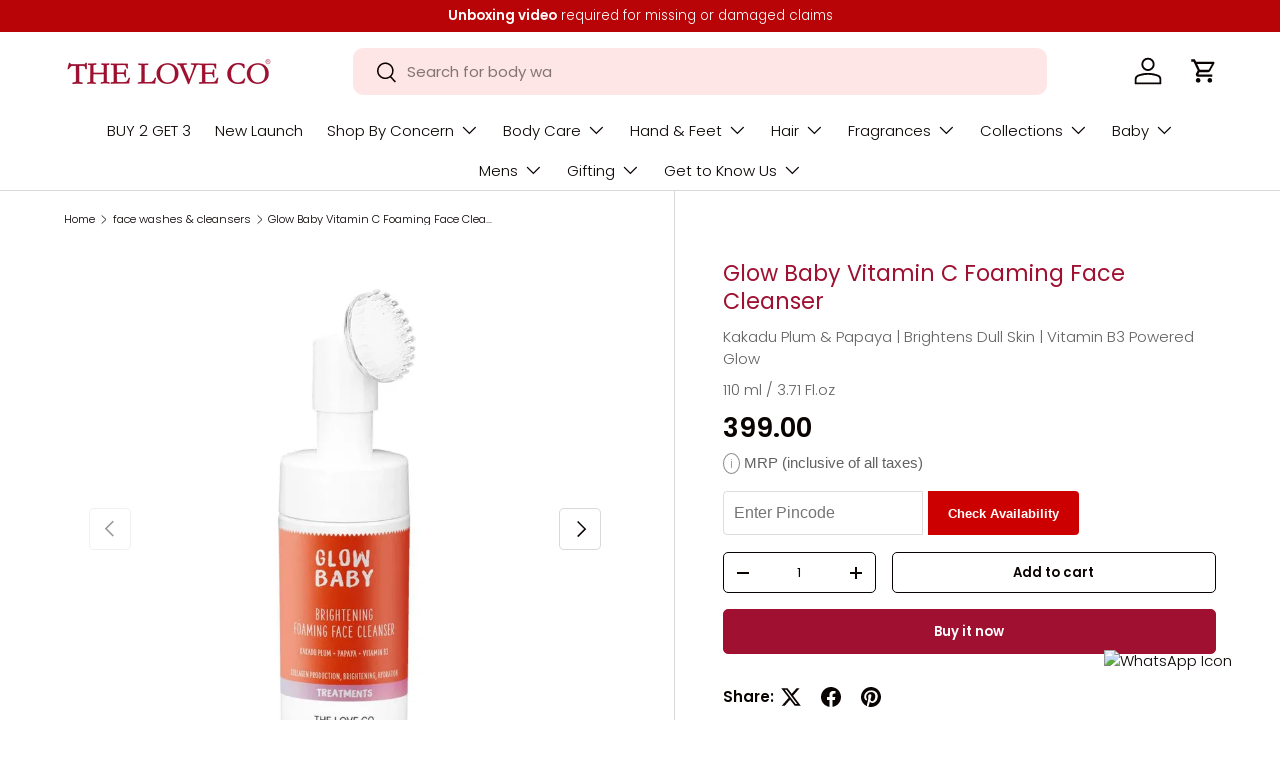

--- FILE ---
content_type: text/html
request_url: https://sdk.cashfree.com/js/v3/37d220654038f64d31b61d88ce979c67/atoms/ping_atom.html?context=production
body_size: 492
content:
<!DOCTYPE html>
<html lang="en">
<head>
	<meta charset="UTF-8">
	<meta http-equiv="X-UA-Compatible" content="IE=edge">
	<meta name="viewport" content="width=device-width, initial-scale=1.0">
	<title>Ping</title>
    <link rel="preconnect" href="https://js.sentry-cdn.com"/>
	<script src='https://js.sentry-cdn.com/cf2d958895dd44d88adda12a02478e50.min.js' crossorigin="anonymous"></script>
	<script src="https://sdk.cashfree.com/js/assets/axios.js"></script>
	<script  src="https://sdk.cashfree.com/js/v3/37d220654038f64d31b61d88ce979c67/js/Atom.lib.js"  ></script>
</head>
<body>
	<script src="ping_atom.js"></script>
</body>
</html>

--- FILE ---
content_type: text/css
request_url: https://theloveco.in/cdn/shop/t/83/assets/speech-search.aio.min.css?v=48177684386935535051764573205
body_size: -175
content:
/*
Generated time: December 1, 2025 07:13
This file was created by the app developer. Feel free to contact the original developer with any questions. It was minified (compressed) by AVADA. AVADA do NOT own this script.
*/
.search__speech{position:absolute;top:calc(50% - 22px);min-height:44px;margin-inline-end:2px;padding:10px calc(5 * var(--space-unit));border-radius:var(--input-border-radius,0);color:currentColor;cursor:pointer}.search__speech.search__speech-listening{animation:colorPulse 2s infinite;opacity:1}.search__speech svg{width:24px;transition:color .3s}.header__grid--centered-logo .speech-search--failed .search__input:not(.search__input--dirty),.speech-search--failed .search__input{padding-inline-end:14px}.speech-search--failed .search__input--dirty{padding-inline-end:56px}.speech-search--failed .search__reset{right:13px}.speech-search--failed .search__reset::after{display:none}@media (max-width:768.98px){.search__speech{padding-inline-end:15px}}

--- FILE ---
content_type: text/css
request_url: https://theloveco.in/cdn/shop/t/83/assets/navigation-promos.aio.min.css?v=106505886772817702521764573204
body_size: -349
content:
/*
Generated time: December 1, 2025 07:13
This file was created by the app developer. Feel free to contact the original developer with any questions. It was minified (compressed) by AVADA. AVADA do NOT own this script.
*/
.main-nav__promos .promo__text{padding:.25em .5em}.child-promos{font-weight:400}@media (min-width:600px){.sm\:nav-gap-x-6{column-gap:calc(6 * var(--space-unit))}.sm\:nav-grid-cols-3{grid-template-columns:repeat(3,minmax(0,1fr))}}@media (min-width:600px) and (max-width:1023.98px){.child-promos[data-promo-count="3"]{margin-inline-end:calc(var(--gutter) * -1);padding-inline-end:var(--gutter);overflow:auto}.child-promos[data-promo-count="3"] .main-nav__promos{min-width:1000px}}@media (max-width:599.98px){.main-nav__promos .promo{margin-bottom:calc(6 * var(--space-unit))}.main-nav__promos .promo:last-child{margin-bottom:0}}@media (min-width:769px){.md\:nav-mt-4{margin-top:calc(4 * var(--space-unit))}.mega-nav--promos-bottom{padding-bottom:calc(8 * var(--space-unit))}}@media (min-width:1024px){.mega-nav--promos-right{display:flex}.mega-nav--promos-right .child-nav{flex:1}.mega-nav--promos-right .child-promos{flex:0 0 400px;padding-inline-start:calc(12 * var(--space-unit))}.mega-nav--promos-right .main-nav__promos .promo{margin-bottom:calc(6 * var(--space-unit))}.mega-nav--promos-right .main-nav__promos .promo:last-child{margin-bottom:0}.main-nav__promos .promo{margin-bottom:0}}

--- FILE ---
content_type: text/javascript
request_url: https://sdk.cashfree.com/js/v3/37d220654038f64d31b61d88ce979c67/js/Atom.lib.js
body_size: 10175
content:

!function(){try{var e="undefined"!=typeof window?window:"undefined"!=typeof global?global:"undefined"!=typeof globalThis?globalThis:"undefined"!=typeof self?self:{},n=(new e.Error).stack;n&&(e._sentryDebugIds=e._sentryDebugIds||{},e._sentryDebugIds[n]="4fe089ea-dc32-5e5c-b2ec-e62eac9af30e")}catch(e){}}();
const CashfreeShared=(window,{_atoms:{cardCvv:{url:"https://sdk.cashfree.com/js/v3/37d220654038f64d31b61d88ce979c67/atoms/cardcvv_atom.html",loaderConfig:[{width:"100%"}],showLoader:!0,type:"input",contextTimeout:1e4,accept:["cvvLength"],send:["cardCvv"],isPayable:!1},cardExpiry:{url:"https://sdk.cashfree.com/js/v3/37d220654038f64d31b61d88ce979c67/atoms/cardexp_atom.html",loaderConfig:[{width:"100%"}],showLoader:!0,type:"input",contextTimeout:1e4,accept:[],send:["cardExpiry"],initKeys:["paymentSessionID"],isPayable:!1},cardHolder:{url:"https://sdk.cashfree.com/js/v3/37d220654038f64d31b61d88ce979c67/atoms/cardholder_atom.html",loaderConfig:[{width:"100%"}],showLoader:!0,type:"input",contextTimeout:1e4,accept:["cardHolder","placeholder"],send:["cardHolder"],initKeys:["paymentSessionID"],isPayable:!1},cardlessEMI:{url:"https://sdk.cashfree.com/js/v3/37d220654038f64d31b61d88ce979c67/atoms/cardless_atom.html",loaderConfig:[{width:"100%"}],showLoader:!0,type:"button",contextTimeout:1e4,accept:["provider","phone","buttonText","buttonIcon"],send:["provider","phone"],isPayable:!0,paymentDepenedencies:[],redirect:{}},cardNumber:{url:"https://sdk.cashfree.com/js/v3/37d220654038f64d31b61d88ce979c67/atoms/cardnumber_atom.html",loaderConfig:[{width:"100%"}],showLoader:!0,type:"input",contextTimeout:1e4,accept:["placeholder","hideBrandIcon"],send:["brand","cvvLength"],isPayable:!0,paymentDepenedencies:["cardCvv","cardHolder","cardExpiry"],redirect:{if_required:["post"]}},flowWiseCardNumber:{url:"https://sdk.cashfree.com/js/v3/37d220654038f64d31b61d88ce979c67/atoms/flow_cardnumber_atom.html",loaderConfig:[{width:"100%"}],showLoader:!0,type:"input",contextTimeout:1e4,accept:["placeholder","hideBrandIcon"],send:["brand","cvvLength"],isPayable:!0,paymentDepenedencies:["cardCvv","cardHolder","cardExpiry"],redirect:{if_required:["post"]}},flowWiseCvv:{url:"https://sdk.cashfree.com/js/v3/37d220654038f64d31b61d88ce979c67/atoms/flow_cvv_atom.html",loaderConfig:[{width:"100%"}],showLoader:!0,type:"input",contextTimeout:1e4,accept:["cvvLength"],send:["cvv"],isPayable:!0,paymentDepenedencies:[]},flowWiseIntegrated:{url:"https://sdk.cashfree.com/js/v3/37d220654038f64d31b61d88ce979c67/atoms/flow_integrated_atom.html",loaderConfig:[{width:"100%"}],showLoader:!0,type:"button",contextTimeout:1e4,accept:["atlasUrl","orderId","appearance"],send:["instrumentId","cvv"],isPayable:!0,paymentDepenedencies:[]},flowWiseNetbanking:{url:"https://sdk.cashfree.com/js/v3/37d220654038f64d31b61d88ce979c67/atoms/flow_nb_atom.html",loaderConfig:[{width:"100%"}],showLoader:!0,type:"button",contextTimeout:1e4,accept:["netbankingBankName","netbankingCode","buttonText","buttonIcon"],send:["netbankingBankName","netbankingCode"],isPayable:!0,paymentDepenedencies:[]},flowWiseCollect:{url:"https://sdk.cashfree.com/js/v3/37d220654038f64d31b61d88ce979c67/atoms/flow_upicollect_atom.html",loaderConfig:[{width:"100%"}],showLoader:!0,type:"input",contextTimeout:14e3,accept:["upiId","placeholder"],send:["upiId"],isPayable:!0,paymentDepenedencies:[]},flowWiseQr:{url:"https://sdk.cashfree.com/js/v3/37d220654038f64d31b61d88ce979c67/atoms/flow_upiqr_atom.html",loaderConfig:[{width:"100%"},{width:"100%"}],showLoader:!0,type:"image",contextTimeout:1e4,accept:["size"],send:["size"],isPayable:!0,paymentDepenedencies:[]},flowWiseWallet:{url:"https://sdk.cashfree.com/js/v3/37d220654038f64d31b61d88ce979c67/atoms/flow_wallet_atom.html",loaderConfig:[{width:"100%"}],showLoader:!0,type:"button",contextTimeout:1e4,accept:["provider","phone","buttonText","buttonIcon"],send:["provider","phone"],isPayable:!0,paymentDepenedencies:[],redirect:{}},interfaces:{url:"",urls:{order_details:"https://sdk.cashfree.com/js/v3/37d220654038f64d31b61d88ce979c67/atoms/orderIntegrated_atom.html",order_summary:"https://sdk.cashfree.com/js/v3/37d220654038f64d31b61d88ce979c67/atoms/orderIntegrated_atom.html",payments_table:"https://sdk.cashfree.com/js/v3/37d220654038f64d31b61d88ce979c67/atoms/payments_table_atom.html",payments_volume_chart:"https://sdk.cashfree.com/js/v3/37d220654038f64d31b61d88ce979c67/atoms/payments_volume_chart_atom.html",payments_mode_chart:"https://sdk.cashfree.com/js/v3/37d220654038f64d31b61d88ce979c67/atoms/payments_mode_chart_atom.html",customer_hub:"https://www.cashfree.com/customers"},loaderConfig:[{width:"80%",height:"10px",marginBottom:"10px"}],showLoader:!1,type:"integrated",contextTimeout:1e4,accept:["appearance","sdkToken","interfaceType","orderId","startDate","endDate","period"],applyCss:!1,send:[],isPayable:!1,paymentDepenedencies:[],redirect:{}},netbanking:{url:"https://sdk.cashfree.com/js/v3/37d220654038f64d31b61d88ce979c67/atoms/nb_atom.html",loaderConfig:[{width:"100%"}],showLoader:!0,type:"button",contextTimeout:1e4,accept:["netbankingBankName","buttonText","buttonIcon"],send:["netbankingBankName"],isPayable:!0,paymentDepenedencies:[]},paylater:{url:"https://sdk.cashfree.com/js/v3/37d220654038f64d31b61d88ce979c67/atoms/paylater_atom.html",loaderConfig:[{width:"100%"}],showLoader:!0,type:"button",contextTimeout:1e4,accept:["provider","phone","buttonText","buttonIcon"],send:["provider","phone"],isPayable:!0,paymentDepenedencies:[],redirect:{}},savePaymentInstrument:{url:"https://sdk.cashfree.com/js/v3/37d220654038f64d31b61d88ce979c67/atoms/save_atom.html",loaderConfig:[{width:"100%"}],showLoader:!0,type:"checkbox",contextTimeout:1e4,accept:["label"],send:["saveInstrument"],isPayable:!1,paymentDepenedencies:[]},upiApp:{url:"https://sdk.cashfree.com/js/v3/37d220654038f64d31b61d88ce979c67/atoms/upiapp_atom.html",loaderConfig:[{width:"100%"},{width:"100%"}],showLoader:!0,type:"button",contextTimeout:14e3,accept:["upiApp","buttonText","buttonIcon"],send:["upiApp"],isPayable:!0,paymentDepenedencies:[],redirect:{if_required:"custom"}},upiCollect:{url:"https://sdk.cashfree.com/js/v3/37d220654038f64d31b61d88ce979c67/atoms/upicollect_atom.html",loaderConfig:[{width:"100%"}],showLoader:!0,type:"input",contextTimeout:14e3,accept:["upiId","placeholder"],send:["upiId"],isPayable:!0,paymentDepenedencies:[]},upiQr:{url:"https://sdk.cashfree.com/js/v3/37d220654038f64d31b61d88ce979c67/atoms/upiqr_atom.html",loaderConfig:[{width:"100%"},{width:"100%"}],showLoader:!0,type:"image",contextTimeout:1e4,accept:["size"],send:["size"],isPayable:!0,paymentDepenedencies:[]},wallet:{url:"https://sdk.cashfree.com/js/v3/37d220654038f64d31b61d88ce979c67/atoms/wallet_atom.html",loaderConfig:[{width:"100%"}],showLoader:!0,type:"button",contextTimeout:1e4,accept:["provider","phone","buttonText","buttonIcon"],send:["provider","phone"],isPayable:!0,paymentDepenedencies:[],redirect:{}}},_classes:function(){class e extends Error{constructor(e,t,n){super(),this.code=t,this.message=n,this.type=e}static invalid="invalid_request_error";static loaderror="atom_load_error";static user_dropped="user_dropped_error"}return{GeneralError:e,SendEvent:class{#e;#t;#n;#a;#s;constructor(e,t,n,a,s){this.#t=e,this.#a=n,this.#s=a,this.#n=s,this.#e=t}sendToParent(e,t){let n={eventType:this.#t,eventMessage:this.#e,eventValue:this.#a,eventOwner:this.#s,eventError:this.#n};"http://no.hostname.com"==e&&(e="*"),e.includes("cashfree.com")&&(e="*"),window.parent.postMessage(JSON.stringify(n),e),t&&t(n)}sendToFrame(e,t,n){let a={eventType:this.#t,eventMessage:this.#e,eventValue:this.#a,eventOwner:this.#s,eventError:this.#n};e.contentWindow.postMessage(JSON.stringify(a),t),n&&n(a)}}}}(),_common:function(){const e=e=>e.replace(/[A-Z]/g,e=>`-${e.toLowerCase()}`),t=function(t,n){let a=[],s=["fontFamily"];for(const r in t)if(Object.hasOwnProperty.call(t,r)){let o="";if(o=-1!=s.indexOf(r)?t[r]+(t[r].endsWith("!important")?"":" !important"):t[r],void 0!==n&&-1!=n.indexOf(r))continue;a.push(e(r)+": "+o)}return a},n=function(e){return JSON.parse(JSON.stringify(e))},a=function(){let e=!1;var t;return t=navigator.userAgent||navigator.vendor||window.opera,(/(android|bb\d+|meego).+mobile|avantgo|bada\/|blackberry|blazer|compal|elaine|fennec|hiptop|iemobile|ip(hone|od)|iris|kindle|lge |maemo|midp|mmp|mobile.+firefox|netfront|opera m(ob|in)i|palm( os)?|phone|p(ixi|re)\/|plucker|pocket|psp|series(4|6)0|symbian|treo|up\.(browser|link)|vodafone|wap|windows ce|xda|xiino/i.test(t)||/1207|6310|6590|3gso|4thp|50[1-6]i|770s|802s|a wa|abac|ac(er|oo|s\-)|ai(ko|rn)|al(av|ca|co)|amoi|an(ex|ny|yw)|aptu|ar(ch|go)|as(te|us)|attw|au(di|\-m|r |s )|avan|be(ck|ll|nq)|bi(lb|rd)|bl(ac|az)|br(e|v)w|bumb|bw\-(n|u)|c55\/|capi|ccwa|cdm\-|cell|chtm|cldc|cmd\-|co(mp|nd)|craw|da(it|ll|ng)|dbte|dc\-s|devi|dica|dmob|do(c|p)o|ds(12|\-d)|el(49|ai)|em(l2|ul)|er(ic|k0)|esl8|ez([4-7]0|os|wa|ze)|fetc|fly(\-|_)|g1 u|g560|gene|gf\-5|g\-mo|go(\.w|od)|gr(ad|un)|haie|hcit|hd\-(m|p|t)|hei\-|hi(pt|ta)|hp( i|ip)|hs\-c|ht(c(\-| |_|a|g|p|s|t)|tp)|hu(aw|tc)|i\-(20|go|ma)|i230|iac( |\-|\/)|ibro|idea|ig01|ikom|im1k|inno|ipaq|iris|ja(t|v)a|jbro|jemu|jigs|kddi|keji|kgt( |\/)|klon|kpt |kwc\-|kyo(c|k)|le(no|xi)|lg( g|\/(k|l|u)|50|54|\-[a-w])|libw|lynx|m1\-w|m3ga|m50\/|ma(te|ui|xo)|mc(01|21|ca)|m\-cr|me(rc|ri)|mi(o8|oa|ts)|mmef|mo(01|02|bi|de|do|t(\-| |o|v)|zz)|mt(50|p1|v )|mwbp|mywa|n10[0-2]|n20[2-3]|n30(0|2)|n50(0|2|5)|n7(0(0|1)|10)|ne((c|m)\-|on|tf|wf|wg|wt)|nok(6|i)|nzph|o2im|op(ti|wv)|oran|owg1|p800|pan(a|d|t)|pdxg|pg(13|\-([1-8]|c))|phil|pire|pl(ay|uc)|pn\-2|po(ck|rt|se)|prox|psio|pt\-g|qa\-a|qc(07|12|21|32|60|\-[2-7]|i\-)|qtek|r380|r600|raks|rim9|ro(ve|zo)|s55\/|sa(ge|ma|mm|ms|ny|va)|sc(01|h\-|oo|p\-)|sdk\/|se(c(\-|0|1)|47|mc|nd|ri)|sgh\-|shar|sie(\-|m)|sk\-0|sl(45|id)|sm(al|ar|b3|it|t5)|so(ft|ny)|sp(01|h\-|v\-|v )|sy(01|mb)|t2(18|50)|t6(00|10|18)|ta(gt|lk)|tcl\-|tdg\-|tel(i|m)|tim\-|t\-mo|to(pl|sh)|ts(70|m\-|m3|m5)|tx\-9|up(\.b|g1|si)|utst|v400|v750|veri|vi(rg|te)|vk(40|5[0-3]|\-v)|vm40|voda|vulc|vx(52|53|60|61|70|80|81|83|85|98)|w3c(\-| )|webc|whit|wi(g |nc|nw)|wmlb|wonu|x700|yas\-|your|zeto|zte\-/i.test(t.substr(0,4)))&&(e=!0),e};return{AddCss:function(e){let t="";for(const n in e)Object.hasOwnProperty.call(e,n)&&(t=t+n+"{"+e[n].join(";")+"}");let n=document.head||document.getElementsByTagName("head")[0],a=document.createElement("style");n.appendChild(a),a.type="text/css",a.setAttribute("data-addedby","cfatom"),a.styleSheet?a.styleSheet.cssText=t:a.appendChild(document.createTextNode(t))},GetElementSize:function(e,t){let n=0,a=0;try{n=Math.round(e.clientHeight/t),a=Math.round(e.clientWidth/t)}catch(e){}finally{return{height:n,width:a}}},FetchStyle:function(e){return new Promise((t,n)=>{let a=document.createElement("link");a.type="text/css",a.rel="stylesheet",a.onload=()=>t(),a.onerror=()=>n(),a.href=e;let s=document.querySelector("script");s.parentNode.insertBefore(a,s)})},CamelToSausageCase:e,UpdateClass:function(e,t){let n=e.classList;for(let t=0;t<n.length;t++){const a=n[t];0==a.indexOf("js-")&&e.classList.remove(a)}return""!=t&&e.classList.add(t),e.classList},AddCustomClass:function(e,n){let a={},s={},r=/^::[a-zA-Z0-9]+/,o={},i=/^:[a-zA-Z0-9]+/,d={},c=/^[a-zA-Z0-9]+/,l={};for(const e in n)if(Object.hasOwnProperty.call(n,e)){const t=n[e];r.test(e)&&(s[e]=t)}for(const e in n)if(Object.hasOwnProperty.call(n,e)){const t=n[e];i.test(e)&&(o[e]=t)}for(const e in n)if(Object.hasOwnProperty.call(n,e)){const t=n[e];c.test(e)&&(d[e]=t)}if(":root"==e)return a[":root"]=t(l),a;e.includes("at-"),a[e.trim()]=t(d);for(const n in s)if(Object.hasOwnProperty.call(s,n)){const r=s[n];a[e.trim()+n]=t(r)}for(const n in o)if(Object.hasOwnProperty.call(o,n)){const s=o[n];a[e.trim()+n]=t(s)}for(const n in o)if(Object.hasOwnProperty.call(o,n)){const s=o[n];a[e+".ajs-input"+n]=t(s),a[e+".ajs-button"+n]=t(s)}return a},WaitFor:function(e){return new Promise(function(t,n){setTimeout(function(){t(!0)},e)})},RandomString:function(e){var t="0123456789ABCDEFGHIJKLMNOPQRSTUVWXYZabcdefghiklmnopqrstuvwxyz".split("");"number"!=typeof e&&(e=Math.floor(Math.random()*t.length_));for(var n="",a=0;a<e;a++)n+=t[Math.floor(Math.random()*t.length)];return n},ExtractDataFromObject:function(e,t){let n={};for(let a=0;a<e.length&&void 0!==t;a++){const s=e[a];void 0!==t[s]?n[s]=t[s]:n[s]=""}return n},CashfreeCloneOptions:function(e){let t={},a={base:"cf-base-private",complete:"cf-complete-private",empty:"cf-empty-private",focus:"cf-focus-private",invalid:"cf-invalid-private",disabled:"cf-disabled-private"},s={fontStyle:"normal",fontWeight:400,fontDisplay:"swap"};e.classes?t.classes={...a,...e.classes}:t.classes=n(a),e.values||(t.values={}),t.disabled=!1,void 0!==e.disabled&&(t.disabled=e.disabled),t.loader=!0,void 0!==e.disabled&&(t.loader=e.loader);let r=[];if(e.fonts)for(let t=0;t<e.fonts.length;t++){const n=e.fonts[t];n.fontFamily&&n.src?r.push({...s,...n}):n.cssSrc&&r.push(n)}t.fonts=r;let o={base:{fontSize:"16px"},complete:{},empty:{},invalid:{color:"#C1292E"}};return t.style={},e.style?(e.style.base?t.style.base={...o.base,...e.style.base}:t.style.base=o.base,e.style.complete?t.style.complete={...o.complete,...e.style.complete}:t.style.complete=o.complete,e.style.empty?t.style.empty={...o.empty,...e.style.empty}:t.style.empty=o.empty,e.style.invalid?t.style.invalid={...o.invalid,...e.style.invalid}:t.style.invalid=o.invalid):t.style=o,t},IsMobile:a,IsDomElement:function(e){return e instanceof Element||e instanceof HTMLElement||e instanceof HTMLDocument},Platform:function(e,t){var n=function(){var e=function(e){return e.test(window.navigator.userAgent)};let t="XXXX",n="xx.xx",a="xx.xx";if(window.navigator&&window.navigator.brave&&"isBrave"==window.navigator.brave.isBrave.name)t="Brave";else switch(!0){case e(/edg/i):t="Edge";break;case e(/trident/i):t="Internet Explorer";break;case e(/firefox|fxios/i):t="Mozilla Firefox";break;case e(/opr\//i):t="Opera";break;case e(/ucbrowser/i):t="UC Browser";break;case e(/samsungbrowser/i):t="Gamsung Browser";break;case e(/chrome|chromium|crios/i):t="Chrome";break;case e(/safari/i):t="Safari";break;default:t="xxxx"}return n=function(e){let t=e.match(/(opera|ucbrowser|chrome|chromium|edg|crios|safari|firefox|msie|trident(?=\/))\/?\s*(\d+)/i)||[];if(t=t[2]?[t[1],t[2]]:[navigator.appName,navigator.appVersion,"-?"],/trident/i.test(t[1]))return(/\brv[ :]+(\d+)/g.exec(e)||[])[1]||"";if("Chrome"===t[1]){let t=e.match(/\bOPR|Edge\/(\d+)/),n=t[1];if(null!=t)return n}let n=e.match(/version\/(\d+)/i);return null!=n&&n.length>0&&t.splice(1,1,n[1]),t[1]}(window.navigator.userAgent).split(".")[0].substr(0,5),a=function(e){try{let t="xx.xx";return t=/Windows/.test(e)?/Windows NT (\d+\.\d+)/.exec(e)[1]:/Mac/.test(e)?/Mac OS X (\d+[\._]\d+(?:[\._]\d+)?)/.exec(e)[1].replace(/_/g,"."):/Android/.test(e)?/Android (\d+\.\d+)/.exec(e)[1]:/iOS/.test(e)?/OS (\d+_\d+(?:_\d+)?)/.exec(e)[1].replace(/_/g,"."):/Linux/.test(e)?"Linux":"xx.xx",t}catch(e){return"xx.xx"}}(window.navigator.userAgent).substr(0,5),{bname:t,bversion:n,osversion:a}}();let s=a()?"m":"d",r=e||"a",o="xx";return void 0!==t&&t.length>=2&&(o=t.substr(0,2).toLowerCase()),`js${o}-${r}-2026.01.29-x-${s}-${n.bname.toLowerCase()[0]}-${n.bversion}-${function(){const e=window.navigator.userAgent.toLowerCase();return e.includes("win")?"Windows":e.includes("mac")?"macOS":e.includes("android")?"Android":e.includes("ios")?"iOS":e.includes("linux")?"Linux":"x"}().toLowerCase()[0]}-${n.osversion}`},ProcessAmount:function(e){var t,n="00",a=String(e).split(".");return t=a[0],2==a.length&&1==(n=a[1]).length&&(n+="0"),{orderAmountWhole:t,orderAmountDecimal:n,orderAmountString:t+"."+n}},isJsonString:function(e){try{JSON.parse(e)}catch(e){return!1}return!0},ParseAPIError:function(e){let t=new CashfreeShared._classes.GeneralError(CashfreeShared._errors.type.apiError,CashfreeShared._errors.code.internalServerError,CashfreeShared._errors.message.somethingWentWrong);return e.response&&e.response.data&&e.response.data.type&&(t=new CashfreeShared._classes.GeneralError(e.response.data.type,e.response.data.code,e.response.data.message)),t},simpleObjectClone:n}}(),_config:function(e){let t="https://sandbox.cashfree.com/pg/view/status/collect",n="https://sandbox.cashfree.com/pg/view/sessions/checkout",a="https://sandbox.cashfree.com/pg/view/sessions/checkout/subs",s="https://sandbox.cashfree.com/pg/sdk/js",r="https://payments-test.cashfree.com/pgbillpayuiapi/gateway/thankyou/process",o="https://sandbox.cashfree.com/pg/sdk/js/ping",i="https://sandbox.cashfree.com/pg/sdk/js/:order_token/tdr",d="https://sandbox.cashfree.com/pg/sdk/js/:order_token/cardBin",c="https://payments-test.cashfree.com/pgbillpayuiapi/component/fetch";return"production"==e&&(t="https://api.cashfree.com/pg/view/status/collect",n="https://api.cashfree.com/pg/view/sessions/checkout",a="https://api.cashfree.com/pg/view/sessions/checkout/subs",s="https://api.cashfree.com/pg/sdk/js",r="https://payments.cashfree.com/pgbillpayuiapi/gateway/thankyou/process",o="https://api.cashfree.com/pg/sdk/js/ping",i="https://api.cashfree.com/pg/sdk/js/:order_token/tdr",d="https://api.cashfree.com/pg/sdk/js/:order_token/cardBin",c="https://payments.cashfree.com/pgbillpayuiapi/component/fetch"),{reconURL:t,checkoutURL:n,subscriptionURL:a,sdkURL:s,thankyouURL:r,pingURL:o,tdrURL:i,binURL:d,sdkInterfacesData:c}},_constants:{bodyNode:document.getElementById("body"),htmlNode:document.getElementById("html"),events:{send:{focus:"focus",blur:"blur",empty:"empty",error:"error",invalid:"invalid",nonempty:"nonempty",ready:"ready",ready_frame:"ready_frame",complete:"complete",notcomplete:"notcomplete",change:"change",click:"click",iframeModal:"iframe_modal",iframeResponse:"response_frame",iframeClose:"close_frame",end_payment:"end_payment",windowOpen:"windowOpen",windowRedirect:"windowRedirect",windowJSON:"windowJSON",modalOpen:"modalOpen",modalClose:"modalClose",fromWindowClose:"fromWindowClose",fromWindowMessage:"fromWindowMessage",paymentError:"paymentError",paymentSuccess:"paymentSuccess",disable:"disable",enable:"enable",showLoader:"showLoader",hideLoader:"hideLoader",loaderror:"loaderror",paymentrequested:"paymentrequested",ping:"cfping",paymentMethodDetailsRes:"paymentMethodDetailsRes",atomLoaded:"atomLoaded"},accept:{focus:"focus",clear:"clear",click:"click",blur:"blur",inject:"inject",inject_frame:"inject_frame",update:"update",start_payment:"start_payment",end_payment:"end_payment",response_frame:"response_frame",pay:"pay",flowWisePay:"flowWisePay",paymentMethodDetailsReq:"paymentMethodDetailsReq",windowMessage:"windowMessage",paymentMessage:"paymentMessage",disable:"disable",enable:"enable",resize:"resize",atomLoaded:"atomLoaded"}},classes:{base:"AtomApp",complete:"js-complete",empty:"js-empty",invalid:"js-invalid",error:"js-error",input:"ajs-input",button:"ajs-button"},urlPaths:{pay:"/pay",ping:"/ping",config:"/config",emiCheckCard:"/emiCheckCard"}},_errors:{type:{timeoutRequest:"timeout_request_error",invalidRequest:"invalid_request_error",failedRespose:"failed_payment_error",incompleteRequest:"incomplete_request_error",validationError:"validation_error",apiError:"api_error"},code:{unrecognized:"unrecognized_data",missing:"missing_data",mounted:"already_mounted",timeout:"mount_timeout",ptimeout:"payment_timeout",cardNumberError:"cardNumber_invalid",cardExpiryError:"cardExpiry_invalid",cardCvvError:"cardCvv_invalid",notPayable:"atom_not_payable",notComplete:"incomplete_values_found",notReady:"componet_not_ready",userAborted:"payment_aborted",paymentFailed:"payment_failed",upiCollectError:"upiCollect_invalid",onlyMobileAllow:"available_mobile_only",emiCardNotSupported:"emi_not_available",internalServerError:"internal_server_error"},message:{somethingWentWrong:"something went wrong",enterCorrectData:"Please enter a correct data",userAborted:"Payment has been aborted. Please try again",otpTimeout:"OTP was not entered within the given time",paymentFailed:"Payment has been failed",paymentTimeout:"Payment has timed out. Please try again",invalidcvvmsg:"Please enter a correct cvv number",invalidcardexpmsg:"Please enter a correct card expiry",invalidcardnummsg:"Please enter a correct card number",invalidvpamsg:"Please enter a correct upi id",emiCardNotSupported:"Card or emi tenure is not eligible for emi",emiBankdNotSupported:"bank not supported for emi",returnurl:"return url is required. Example https://example.com?order_id={order_id}"}}});class AtomJS{#r;#o;execute;isReady;config;atomType;atomValue;eventOwner;app;mode;options;origin;useragent;modalConfig;paymentResponse;pingData;isPayable;constructor(e){this.execute={},this.app=document.querySelector(e),this.app.classList.add(CashfreeShared._constants.classes.base),this.isReady=!1}set inject(e){this.#r=e}get inject(){return this.#r}set value(e){this.#o=e}filterSend(){let e=CashfreeShared._atoms[this.atomName].send,t=CashfreeShared._common.simpleObjectClone(this.#o());return CashfreeShared._common.ExtractDataFromObject(e,t)}start(){let e=this;try{window.addEventListener("message",async function(t){if("https://sandbox.cashfree.com"==t.origin||"https://api.cashfree.com"==t.origin||"https://payments-test.cashfree.com"==t.origin||"https://payments.cashfree.com"==t.origin||"http://localhost:7009"==t.origin)return void("object"==typeof t.data&&t.data.order&&t.data.transaction&&e.execute.paymentMessage(t.data));let n=t.origin;"null"==n&&(n="http://no.hostname.com");let a=new URL(n);if(e.origin=n,e.useragent=a.useragent,!CashfreeShared._common.isJsonString(t.data))return;let s=JSON.parse(t.data);if(null==s.eventType||null==CashfreeShared._constants.events.accept[s.eventType])return;let r=s.eventType,o=s.eventMessage,i=s.eventValue;if(!r)return;let d=[],c=[];if(void 0!==e.atomName?c=CashfreeShared._atoms[e.atomName].accept:o&&o.el&&(c=CashfreeShared._atoms[o.el].accept),i&&(e.atomValue=CashfreeShared._common.ExtractDataFromObject(c,s.eventValue)),r==CashfreeShared._constants.events.accept.inject||r==CashfreeShared._constants.events.accept.inject_frame){if(!o)return;e.eventOwner=s.eventOwner,e.atomType=s.eventMessage.elData.type,"input"==e.atomType&&(document.body.style.overflow="hidden"),e.atomName=s.eventMessage.el,e.options=s.eventMessage.option,e.mode=s.eventMessage.mode,e.pingData=s.eventMessage.pingData,e.config=s.eventMessage.config,e.isPayable=o.elData.isPayable,e.modalConfig=null;let t=!!s.eventMessage.modalConfig;t&&(e.modalConfig=s.eventMessage.modalConfig);let n=s.eventMessage.option.style.base,a=s.eventMessage.option.style.complete,r=s.eventMessage.option.style.empty,i=s.eventMessage.option.style.invalid,c=s.eventMessage.option.fonts;n.backgroundColor&&(d.push(CashfreeShared._common.AddCustomClass(".AtomApp .at-background-color, .AtomApp .at-background-color-hover, .AtomApp .at-background-color-focus",{backgroundColor:n.backgroundColor})),d.push(CashfreeShared._common.AddCustomClass(".AtomApp .at-border-color, .AtomApp .at-border-color-hover, .AtomApp .at-border-color-focus",{borderColor:n.backgroundColor}))),n.color&&(d.push(CashfreeShared._common.AddCustomClass(".AtomApp .at-color, .AtomApp .at-color-hover, .AtomApp .at-color-focus",{color:n.color},e.atomType)),d.push(CashfreeShared._common.AddCustomClass(".AtomApp .at-border-color-alt, .AtomApp .at-border-color-alt-hover, .AtomApp .at-border-color-alt-focus",{borderColor:n.color}))),t&&delete n.backgroundColor;let l={fontSize:n.fontSize};void 0!==n.fontFamily&&(l.fontFamily=n.fontFamily),d.push(CashfreeShared._common.AddCustomClass(".AtomApp ",l)),t||("input"==e.atomType?d.push(CashfreeShared._common.AddCustomClass(".AtomApp input.ajs-input",n)):"button"==e.atomType?(n.height="1.2em",d.push(CashfreeShared._common.AddCustomClass(".AtomApp button.ajs-button",n))):"image"==e.atomType&&d.push(CashfreeShared._common.AddCustomClass(".AtomApp img.ajs-image",n))),d.push(CashfreeShared._common.AddCustomClass(".AtomApp .js-complete",a)),d.push(CashfreeShared._common.AddCustomClass(".AtomApp .js-invalid",i)),d.push(CashfreeShared._common.AddCustomClass(".AtomApp .js-empty",r)),d.push(CashfreeShared._common.AddCustomClass(".AtomApp input.ajs-input.js-complete",a)),d.push(CashfreeShared._common.AddCustomClass(".AtomApp input.ajs-input.js-invalid",i)),d.push(CashfreeShared._common.AddCustomClass(".AtomApp input.ajs-input.js-empty",r));const h=d.reduce(function(e,t){return e={...e,...t}},{});void 0!==o.elData.applyCss&&!0!==o.elData.applyCss||CashfreeShared._common.AddCss(h);for(let e=0;e<c.length;e++){const t=c[e];if(void 0!==t.cssSrc)await CashfreeShared._common.FetchStyle(t.cssSrc);else if(void 0!==t.src){let e=t.fontFamily;const n=new FontFace(e,t.src,{style:t.style,weight:t.weight,unicodeRange:t.unicodeRange,display:t.fontDisplay});await n.load(),document.fonts.add(n)}}try{let n=await e.inject(s),a={height:e.app.clientHeight+"px"};t&&(a.forModal=!0),e.isReady=!0,n&&n(a),e.ready(a,null)}catch(t){"undefined"!=typeof Sentry&&Sentry.captureException(t),setTimeout(function(){e.loaderror(t)},1e3)}}else if(r==CashfreeShared._constants.events.accept.paymentMethodDetailsReq){let t=await _card.PaymentDetailsAPICall(o.paymentSessionID,document.getElementById("cardnumber").value.replace(/ /g,""),"bin",e.mode);e.paymentMethodDetails(t)}else e.execute[r]&&e.execute[r](o)})}catch(e){"undefined"!=typeof Sentry&&Sentry.captureException(e)}}on(e,t){void 0!==CashfreeShared._constants.events.accept[e]&&(this.execute[e]=t)}ready(e,t){if(!1===this.isReady)return;new CashfreeShared._classes.SendEvent(CashfreeShared._constants.events.send.ready,e,this.filterSend(this.#o()),this.eventOwner,null).sendToParent(this.origin,t)}readyFrame(e,t){if(!1===this.isReady)return;e.forModal=!0,new CashfreeShared._classes.SendEvent(CashfreeShared._constants.events.send.ready,e,this.filterSend(this.#o()),this.eventOwner,null).sendToParent(this.origin,t)}nonempty(e,t){if(!1===this.isReady)return;new CashfreeShared._classes.SendEvent(CashfreeShared._constants.events.send.nonempty,e,this.filterSend(this.#o()),this.eventOwner,null).sendToParent(this.origin,t)}change(e,t){if(!1===this.isReady)return;new CashfreeShared._classes.SendEvent(CashfreeShared._constants.events.send.change,e,this.filterSend(this.#o()),this.eventOwner,null).sendToParent(this.origin,t)}complete(e,t){if(!1===this.isReady)return;new CashfreeShared._classes.SendEvent(CashfreeShared._constants.events.send.complete,e,this.filterSend(this.#o()),this.eventOwner,null).sendToParent(this.origin,t)}notcomplete(e,t){if(!1===this.isReady)return;new CashfreeShared._classes.SendEvent(CashfreeShared._constants.events.send.notcomplete,e,this.filterSend(this.#o()),this.eventOwner,null).sendToParent(this.origin,t)}empty(e,t){if(!1===this.isReady)return;new CashfreeShared._classes.SendEvent(CashfreeShared._constants.events.send.empty,e,this.filterSend(this.#o()),this.eventOwner,null).sendToParent(this.origin,t)}focus(e,t){if(!1===this.isReady)return;new CashfreeShared._classes.SendEvent(CashfreeShared._constants.events.send.focus,e,this.filterSend(this.#o()),this.eventOwner,null).sendToParent(this.origin,t)}blur(e,t){if(!1===this.isReady)return;new CashfreeShared._classes.SendEvent(CashfreeShared._constants.events.send.blur,e,this.filterSend(this.#o()),this.eventOwner,null).sendToParent(this.origin,t)}click(e,t){if(!1===this.isReady)return;new CashfreeShared._classes.SendEvent(CashfreeShared._constants.events.send.click,e,this.filterSend(this.#o()),this.eventOwner,null).sendToParent(this.origin,t)}disable(e,t){if(!1===this.isReady)return;new CashfreeShared._classes.SendEvent(CashfreeShared._constants.events.send.disable,e,this.filterSend(this.#o()),this.eventOwner,null).sendToParent(this.origin,t)}enable(e,t){if(!1===this.isReady)return;new CashfreeShared._classes.SendEvent(CashfreeShared._constants.events.send.enable,e,this.filterSend(this.#o()),this.eventOwner,null).sendToParent(this.origin,t)}resize(e,t){if(!1===this.isReady)return;new CashfreeShared._classes.SendEvent(CashfreeShared._constants.events.accept.resize,e,this.filterSend(this.#o()),this.eventOwner,null).sendToParent(this.origin,t)}paymentrequested(e,t){if(!1===this.isReady)return;new CashfreeShared._classes.SendEvent(CashfreeShared._constants.events.send.paymentrequested,e,this.filterSend(this.#o()),this.eventOwner,null).sendToParent(this.origin,t)}showLoader(e,t){if(!1===this.isReady)return;new CashfreeShared._classes.SendEvent(CashfreeShared._constants.events.send.showLoader,e,this.filterSend(this.#o()),this.eventOwner,null).sendToParent(this.origin,t)}hideLoader(e,t){if(!1===this.isReady)return;new CashfreeShared._classes.SendEvent(CashfreeShared._constants.events.send.hideLoader,e,this.filterSend(this.#o()),this.eventOwner,null).sendToParent(this.origin,t)}paymentError(e,t,n){if(!1===this.isReady)return;new CashfreeShared._classes.SendEvent(CashfreeShared._constants.events.send.paymentError,t,this.filterSend(this.#o()),this.eventOwner,e).sendToParent(this.origin,n)}paymentSuccess(e,t){if(!1===this.isReady)return;new CashfreeShared._classes.SendEvent(CashfreeShared._constants.events.send.paymentSuccess,{paymentMessage:"Payment finished. Check status."},this.filterSend(this.#o()),this.eventOwner,null).sendToParent(this.origin,t)}paymentMethodDetails(e,t){if(!1===this.isReady)return;new CashfreeShared._classes.SendEvent(CashfreeShared._constants.events.send.paymentMethodDetailsRes,e,this.filterSend(this.#o()),this.eventOwner,null).sendToParent(this.origin,t)}error(e,t){if(!1===this.isReady)return;new CashfreeShared._classes.SendEvent(CashfreeShared._constants.events.send.invalid,null,this.filterSend(this.#o()),this.eventOwner,e).sendToParent(this.origin,t)}invalid(e,t){if(!1===this.isReady)return;new CashfreeShared._classes.SendEvent(CashfreeShared._constants.events.send.invalid,null,this.filterSend(this.#o()),this.eventOwner,e).sendToParent(this.origin,t)}loaderror(e,t){new CashfreeShared._classes.SendEvent(CashfreeShared._constants.events.send.loaderror,null,this.filterSend(this.#o()),this.eventOwner,e).sendToParent(this.origin,t)}windowOpen(e,t,n){if(!1===this.isReady)return;t.configurations=e,new CashfreeShared._classes.SendEvent(CashfreeShared._constants.events.send.windowOpen,t,this.filterSend(this.#o()),this.eventOwner,null).sendToParent(this.origin,n)}windowRedirect(e,t,n){if(!1===this.isReady)return;t.configurations=e,new CashfreeShared._classes.SendEvent(CashfreeShared._constants.events.send.windowRedirect,t,this.filterSend(this.#o()),this.eventOwner,null).sendToParent(this.origin,n)}windowJSON(e,t){if(!1===this.isReady)return;new CashfreeShared._classes.SendEvent(CashfreeShared._constants.events.send.windowJSON,e,this.filterSend(this.#o()),this.eventOwner,null).sendToParent(this.origin,t)}modalOpen(e,t,n){if(!1===this.isReady)return;t.configurations=e,new CashfreeShared._classes.SendEvent(CashfreeShared._constants.events.send.modalOpen,t,this.filterSend(this.#o()),this.eventOwner,null).sendToParent(this.origin,n)}modalClose(e,t){if(!1===this.isReady)return;new CashfreeShared._classes.SendEvent(CashfreeShared._constants.events.send.modalClose,e,this.filterSend(this.#o()),this.eventOwner,null).sendToParent(this.origin,t)}fromWindowClose(e,t){if(!1===this.isReady)return;new CashfreeShared._classes.SendEvent(CashfreeShared._constants.events.send.fromWindowClose,{forModal:!0},this.filterSend(this.#o()),this.eventOwner,e).sendToParent(this.origin,t)}fromWindowMessage(e,t){if(!1===this.isReady)return;e.forModal=!0,new CashfreeShared._classes.SendEvent(CashfreeShared._constants.events.send.fromWindowMessage,e,this.filterSend(this.#o()),this.eventOwner,null).sendToParent(this.origin,t)}}const _button={listeners:function(e){atomJS.on("enable",function(){e.disabled=!1,atomJS.enable()}),atomJS.on("click",function(){e.click()}),atomJS.on("disable",function(){e.disabled=!0,atomJS.disable()})},emitters:function(e){e.addEventListener("click",function(e){atomJS.click()})},init:function(e,t){null==t&&(t=e);let n=document.getElementById("buttonText"),a=document.getElementById("buttonIcon"),s=document.getElementById("buttonName"),r=document.getElementById("buttonInput");s.disabled=atomJS.options.disabled;let o=!0;return void 0!==atomJS.atomValue.buttonText&&""!=atomJS.atomValue.buttonText&&(n.innerText=atomJS.atomValue.buttonText,""!==atomJS.atomValue.buttonIcon&&(o=atomJS.atomValue.buttonIcon)),o&&s.classList.add("has-icon"),new Promise(function(n,s){let o=paymentsIcons.getIcon(t,"md");a.src=o.icon_url,a.setAttribute("alt",o.icon_name),r.value=e,a.onload=function(){n(function(){atomJS.nonempty(),atomJS.complete()})}})},payError:function(e){document.getElementById("buttonName").disabled=!1,atomJS.enable(),atomJS.hideLoader(),atomJS.paymentError(CashfreeShared._common.ParseAPIError(e))},checkValuesRequired:function(e){for(let t=0;t<e.length;t++){const n=e[t];if(""==atomJS.atomValue[n])return new CashfreeShared._classes.GeneralError(CashfreeShared._errors.type.invalidRequest,CashfreeShared._errors.code.missing+"_"+n,`please include ${n} in options.values`)}return null}},_input={listeners:function(e){atomJS.on("clear",function(){e.value=""}),atomJS.on("focus",function(){e.focus()}),atomJS.on("blur",function(){e.blur()}),atomJS.on("disable",function(){e.disabled=!0}),atomJS.on("enable",function(){e.disabled=!1}),atomJS.on("click",function(){e.click()})},emitters:function(e,t){e.addEventListener("input",t),e.addEventListener("change",t),e.addEventListener("focus",e=>{atomJS.focus()}),e.addEventListener("blur",e=>{atomJS.blur()}),e.addEventListener("click",e=>{atomJS.click()})},init:function(e,t){e.disabled=atomJS.options.disabled,atomJS.atomValue.placeholder&&e.setAttribute("placeholder",atomJS.atomValue.placeholder),e.value=t},payError:function(e){atomJS.hideLoader(),atomJS.paymentError(CashfreeShared._common.ParseAPIError(e))}},_card=function(){const e=function(e){var t="0123456789ABCDEFGHIJKLMNOPQRSTUVWXYZabcdefghiklmnopqrstuvwxyz".split("");"number"!=typeof e&&(e=Math.floor(Math.random()*t.length_));for(var n="",a=0;a<e;a++)n+=t[Math.floor(Math.random()*t.length)];return n},t=function(e,t,n){let a=CashfreeShared._constants.urlPaths.config;return new Promise(function(s,r){const o={method:"GET",url:`${t}/${e}${a}`,headers:{"x-api-version":n}};axios.request(o).then(function(e){s(e.data.orderDetails.orderStatus)}).catch(function(e){s("ACTIVE")})})},n=function(e){var t="";if("string"==typeof e&&(e=Number(e)),0==e%1)t=e+".00";else{var n=(e+="").split(".")[1];n.length>=2?n=n.substr(0,2):1==n.length?n+="0":n="00",t=Math.trunc(e)+"."+n}return t};return{IsValidCard:function(e){if(/[^0-9-\s]+/.test(e))return!1;let t=0,n=!1;for(var a=(e=e.replace(/\D/g,"")).length-1;a>=0;a--){var s=e.charAt(a),r=parseInt(s,10);n&&(r*=2)>9&&(r-=9),t+=r,n=!n}return t%10==0},GetCardType:function(e){var t={id:null,name:null};if(e.length<=2)return t;var n=new RegExp("^4");null!=e.match(n)&&(t.id="visa",t.name="VISA",t.cvvLength=3,t.minLength=16),/^(5[1-5][0-9]{14}|2(22[1-9][0-9]{12}|2[3-9][0-9]{13}|[3-6][0-9]{14}|7[0-1][0-9]{13}|720[0-9]{12}))$/.test(e)&&(t.id="master",t.name="Mastercard",t.cvvLength=3,t.minLength=16),n=new RegExp("^3[47]"),null!=e.match(n)&&(t.id="amex",t.name="Amex",t.cvvLength=4,t.minLength=15),n=new RegExp("^(6011|622(12[6-9]|1[3-9][0-9]|[2-8][0-9]{2}|9[0-1][0-9]|92[0-5]|64[4-9])|65)"),null!=e.match(n)&&(t.id="discover",t.name="Discover",t.cvvLength=3,t.minLength=16),n=new RegExp("^(36|38)"),null!=e.match(n)&&(t.id="diners",t.name="Diners",t.cvvLength=3,t.minLength=14),n=new RegExp("^30[0-5]"),null!=e.match(n)&&(t.id="diners",t.name="Diners - Carte Blanche",t.cvvLength=3,t.minLength=14),n=new RegExp("^35(2[89]|[3-8][0-9])"),null!=e.match(n)&&(t.id="jcb",t.name="JCB",t.cvvLength=3,t.minLength=16),n=new RegExp("^(4026|417500|4508|4844|491(3|7))"),null!=e.match(n)&&(t.id="visa",t.name="Visa Electron",t.cvvLength=3,t.minLength=16);for(var a=[[508500,508999],[606985,607384],[607385,607484],[607485,607984],[608001,608100],[608101,608200],[608201,608300],[608301,608350],[608351,608500],[652150,652849],[652850,653049],[653050,653149],[353600,353810],[817200,820199]],s=parseInt(e.substr(0,6)),r=0;!isNaN(s)&&r<a.length;r++)if(a[r][0]<=s&&s<=a[r][1]){t.id="rupay",t.name="Rupay",t.cvvLength=3,t.minLength=16;break}return t},Debounce:function(e,t,n){var a;return function(){var s=this,r=arguments,o=n&&!a;clearTimeout(a),a=setTimeout(function(){a=null,n||e.apply(s,r)},t),o&&e.apply(s,r)}},OrderPayHeaders:function(t){return{"Content-Type":"application/json","x-request-id":e(15),"x-document-referrer":t,"x-api-version":"2022-09-01"}},RandomString:e,OrderStatus:t,OrderPaymentModes:function(e,t,n,a){let s=CashfreeShared._constants.urlPaths.config;return new Promise(function(r,o){const i={method:"GET",url:`${t}/${e}${s}`,headers:{"x-api-version":n}};axios.request(i).then(function(e){r(e.data.paymentSettings.paymentModes[a])}).catch(function(e){r([])})})},PaymentResponseHandler:async function(e,n,a,s){let r=await t(n,a.sdkURL,"2022-09-01");if(e.eventError)"ACTIVE"==r?atomJS.paymentError(e.eventError):"PAID"==r&&atomJS.paymentSuccess();else{let t=e.eventMessage,n=t.order,o=t.transaction;if("PAID"==n.status&&"PAID"==r)if(atomJS.hideLoader(),"if_required"==s.redirect)atomJS.paymentSuccess();else{let e={url:a.thankyouURL+`/${atomJS.paymentResponse._encryptedTxnId}`,target:s.redirectTarget};atomJS.windowRedirect(e,atomJS.paymentResponse)}else if("FAILED"==o.txStatus){atomJS.hideLoader();let e=new CashfreeShared._classes.GeneralError(CashfreeShared._errors.type.failedRespose,CashfreeShared._errors.code.paymentFailed,"Transaction has failed. "+o.txMsg);atomJS.paymentError(e,{isRetryable:!0})}}},OrderAmount:function(e,t,n){let a=CashfreeShared._constants.urlPaths.config;return new Promise(function(s,r){const o={method:"GET",url:`${t}/${e}${a}`,headers:{"x-api-version":n}};axios.request(o).then(function(e){s(e.data.orderDetails.OrderAmount)}).catch(function(e){s(0)})})},PaymentDetailsAPICall:async function(e,t,a,s){const r={method:"POST",headers:_card.OrderPayHeaders(atomJS.origin),url:CashfreeShared._config(s).tdrURL.replace(":order_token",e),data:{code:t,code_type:a}},o={method:"POST",headers:_card.OrderPayHeaders(atomJS.origin),url:CashfreeShared._config(s).binURL.replace(":order_token",e),data:{card_number:t}};let i={},d={};try{const e=(await axios.request(r)).data;serviceCharge=Number(n(e.serviceCharge)).toFixed(2),serviceChargeTax=Number(n(e.serviceTax)).toFixed(2),totalServiceCharge=Number(n(Number(serviceCharge)+Number(serviceChargeTax))).toFixed(2),payableAmount=Number(n(e.upfrontTransactionAmount)).toFixed(2),i={serviceChargeTax:Number(serviceChargeTax),serviceCharge:Number(serviceCharge),totalServiceCharge:Number(totalServiceCharge),payableAmount:Number(payableAmount)}}catch(e){i={}}try{const e=(await axios.request(o)).data;d={bankName:e.bankName,brand:e.brand,scheme:e.scheme,subType:e.subType,type:e.type,cardBin:e.cardBin}}catch(e){d={}}return{chargeDetails:i,cardDetails:d}}}}();"undefined"!=typeof Sentry&&Sentry.onLoad(function(){Sentry.init({dsn:"https://cf2d958895dd44d88adda12a02478e50@o330525.ingest.sentry.io/4504795126104064",release:"atomjs@2026.01.29",allowUrls:["cashfree.com"]})});
//# sourceMappingURL=Atom.lib.js.map
//# debugId=4fe089ea-dc32-5e5c-b2ec-e62eac9af30e
